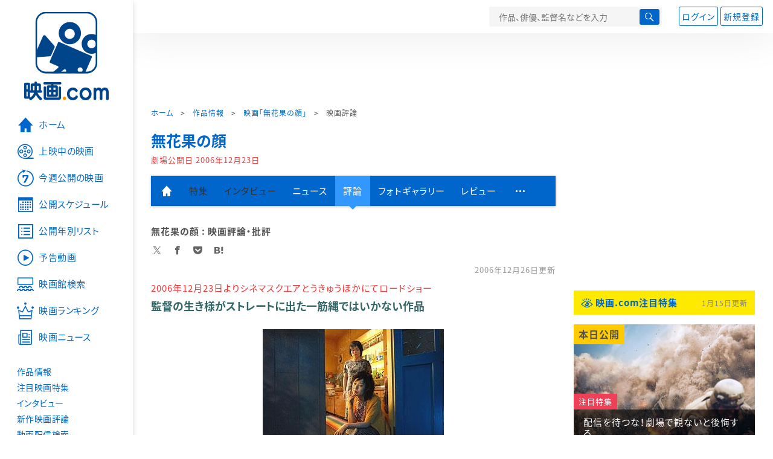

--- FILE ---
content_type: text/html; charset=utf-8
request_url: https://www.google.com/recaptcha/api2/aframe
body_size: 264
content:
<!DOCTYPE HTML><html><head><meta http-equiv="content-type" content="text/html; charset=UTF-8"></head><body><script nonce="mu8BiC_iYh-HTgnpoqnorQ">/** Anti-fraud and anti-abuse applications only. See google.com/recaptcha */ try{var clients={'sodar':'https://pagead2.googlesyndication.com/pagead/sodar?'};window.addEventListener("message",function(a){try{if(a.source===window.parent){var b=JSON.parse(a.data);var c=clients[b['id']];if(c){var d=document.createElement('img');d.src=c+b['params']+'&rc='+(localStorage.getItem("rc::a")?sessionStorage.getItem("rc::b"):"");window.document.body.appendChild(d);sessionStorage.setItem("rc::e",parseInt(sessionStorage.getItem("rc::e")||0)+1);localStorage.setItem("rc::h",'1768552789040');}}}catch(b){}});window.parent.postMessage("_grecaptcha_ready", "*");}catch(b){}</script></body></html>

--- FILE ---
content_type: text/javascript; charset=UTF-8
request_url: https://yads.yjtag.yahoo.co.jp/tag?s=58476_279869&fr_id=yads_5805005-0&p_elem=yads_listing&u=https%3A%2F%2Feiga.com%2Fmovie%2F33794%2Fcritic%2F&pv_ts=1768552784031&cu=https%3A%2F%2Feiga.com%2Fmovie%2F33794%2Fcritic%2F&suid=977b761b-6899-440e-9ae7-082bf8e517d6
body_size: 286
content:
yadsDispatchDeliverProduct({"dsCode":"58476_279869","patternCode":"58476_279869-309372","outputType":"js_responsive","targetID":"yads_listing","requestID":"8da6d44f2fd320de1cd10ffa355c5ee5","products":[{"adprodsetCode":"58476_279869-309372-337472","adprodType":3,"adURL":"https://yads.yjtag.yahoo.co.jp/yda?adprodset=58476_279869-309372-337472&cb=1768552785698&cu=https%3A%2F%2Feiga.com%2Fmovie%2F33794%2Fcritic%2F&p_elem=yads_listing&pv_id=8da6d44f2fd320de1cd10ffa355c5ee5&suid=977b761b-6899-440e-9ae7-082bf8e517d6&u=https%3A%2F%2Feiga.com%2Fmovie%2F33794%2Fcritic%2F"}]});

--- FILE ---
content_type: text/javascript
request_url: https://media.eiga.com/javascripts/base.js?1768532770
body_size: 5321
content:
"use strict";

if (Object.assign === undefined) {
  Object.assign = function(to) {
    if (to !== undefined && to !== null) {
      to = Object(to);
      for (var i = 1; i < arguments.length; i++) {
        var src = arguments[i];
        if (src !== undefined && src !== null) {
          for (var k in src) {
            if (Object.prototype.hasOwnProperty.call(src, k)) {
              to[k] = src[k];
            }
          }
        }
      }
    }
    return to;
  };
}

if (Array.prototype.find === undefined) {
  Array.prototype.find = function(pred) {
    if (this == null) {
      throw new TypeError("this is null");
    }
    if (typeof pred !== "function") {
      throw new TypeError("argument is not function");
    }
    var a = Object(this);
    var n = a.length >>> 0;
    var arg = arguments[1];
    var v;
    for (var i = 0; i < n; i++) {
      v = a[i];
      if (pred.call(arg, v, i, a)) {
          return v;
      }
    }
    return undefined;
  };
}

if (Element.prototype.matches === undefined) {
  Element.prototype.matches = Element.prototype.msMatchesSelector || Element.prototype.webkitMatchesSelector;
}
if (Element.prototype.closest === undefined) {
  Element.prototype.closest = function(s) {
      var el = this;
      if (!document.documentElement.contains(el)) return null;
      do {
          if (el.matches(s)) return el;
          el = el.parentElement || el.parentNode;
      } while (el !== null && el.nodeType === 1);
      return null;
  };
}

if (Element.prototype.remove === undefined) {
  Element.prototype.remove = function() {
    this.parentNode.removeChild(this);
  };
}

if (NodeList.prototype.forEach === undefined) {
  NodeList.prototype.forEach = function(func, args) {
    return Array.prototype.forEach.call(this, func, args);
  };
}
if (HTMLCollection.prototype.forEach === undefined) {
  HTMLCollection.prototype.forEach = function(func, args) {
    return Array.prototype.forEach.call(this, func, args);
  };
}

if (NodeList.prototype.find === undefined) {
  NodeList.prototype.find = function(func, args) {
    return Array.prototype.find.call(this, func, args);
  };
}
if (HTMLCollection.prototype.find === undefined) {
  HTMLCollection.prototype.find = function(func, args) {
    return Array.prototype.find.call(this, func, args);
  };
}

if (window.pageYOffset === undefined) {
  var f = function(ev) {
    window.pageXOffset = document.documentElement.scrollLeft;
    window.pageYOffset = document.documentElement.scrollTop;
  };
  f.apply(window);
  window.addEventListener("scroll", f, false);
}

var Base = (function() {
  var clazz = function() {
    this.assetHost = "//media.eiga.com";
  };
  var self = clazz.prototype;

  self._escapeHtmlPattern = /[&"<>]/g;
  self._escapeHtmlMap = { '&': '&amp;', '"': '&quot;', '<': '&lt;', '>': '&gt;' };
  self._escapeHtmlFunc = function(s) {
    return self._escapeHtmlMap[s];
  };
  self.escapeHtml = function(s) {
    return s.replace(self._escapeHtmlPattern, self._escapeHtmlFunc);
  };

  self.toQuery = function(h) {
    var a = [];
    for (var k in h) {
      var v = h[k];
      if (v !== undefined && v !== null) {
        a.push(window.encodeURIComponent(k) + "=" + window.encodeURIComponent(v));
      }
    }
    return a.join("&");
  };

  self.getCookie = function(name) {
    if (self._cookies === undefined) {
      self._cookies = {};
      document.cookie.split(/\s*;\s*/).forEach(function(s) {
        var i = s.indexOf("=");
        if (i >= 0) {
          self._cookies[s.slice(0, i)] = window.unescape(s.slice(i + 1));
        } else {
          self._cookies[s] = "";
        }
      });
    }
    return self._cookies[name];
  };

  self.setCookie = function(name, value, days) {
    var a = [ name, "=", window.escape(value), "; path=/" ];
    if (days) {
      var t = new Date();
      t.setTime(t.getTime() + days * 24 * 60 * 60 * 1000);
      a.push("; expires=", t.toGMTString());
    }
    document.cookie = a.join("");
    if (self._cookies !== undefined) {
      self._cookies[name] = value;
    }
  };

  if (window.sessionStorage === undefined) {
    self._sessionStorageHash = {};
    window.sessionStorage = {
      getItem: function(name) {
        self._sessionStorageHash[name] || null;
      },
      setItem: function(name, value) {
        self._sessionStorageHash[name] = value;
      },
      removeItem: function(name) {
        delete self._sessionStorageHash[name];
      }
    };
  }

  if (window.localStorage === undefined) {
    window.localStorage = {
      getItem: function(name) {
        self.getCookie(name) || null;
      },
      setItem: function(name, value) {
        self.setCookie(name, value, 90);
      },
      removeItem: function(name) {
        self.setCookie(name, "0", -1);
      }
    };
  };

  self.decodeHexstr = function(s) {
    var a = [];
    s.match(/.{2}/g).forEach(function(s) {
      a.unshift(String.fromCharCode(128 - parseInt(s, 16)));
    });
    return a.join("");
  };

  self.getCanonicalUrl = function() {
    var e = document.querySelector("link[rel=canonical]");
    var s = e && e.getAttribute("href") || location.href;
    return s.replace(/[?#].*/, "");
  };

  self.forceValidUrl = function() {
    var e = document.querySelector("meta[name=url-validation]"),
        s = e && e.getAttribute("content");
    if (s) {
      s = self.decodeHexstr(s);
      if (location.href.lastIndexOf(s + "/", 0) !== 0) {
        location.href = s + location.pathname + location.search;
        throw "redirect";
      }
    }
  };

  self.disableCtxMenu = function() {
    document.addEventListener("contextmenu", function(ev) {
      var e = ev.target;
      if (e && e.classList.contains("no-copy")) {
        ev.preventDefault();
      }
    }, false);
  };

  self.lazyLoadImages = function() {
    var images = [].slice.call(document.querySelectorAll("img.no-copy[data-src]"));
    if (images.length === 0) return;

    if ("IntersectionObserver" in window) {
      var ob;

      var f = function(e) {
        if (e.isIntersecting) {
          var img = e.target;
          ob.unobserve(img);
          var s = img.getAttribute("data-src");
          if (s) {
            img.removeAttribute("data-src");
            if (img.classList.contains("no-copy")) {
              s = self.decodeHexstr(s);
              if (/^\/[^\/]/.test(s)) {
                s = "https://media.eiga.com" + s;
              }
              img.style.backgroundImage = "url(" + s + ")";
            } else {
              img.src = s;
            }
          }
        }
      };

      ob = new IntersectionObserver(function(a) {
        a.forEach(f);
      });

      images.forEach(function(img) {
        ob.observe(img);
      });

    } else {
      var evt = false, active = false;
      var lazyload;

      var f = function() {
        var cont = false, w = window.innerWidth, h = window.innerHeight;

        for (var i = 0, cnt = images.length; i < cnt; i++) {
          var img = images[i];
          if (img) {
            var r = img.getBoundingClientRect();
            if (r.right < 0 || w < r.left || r.bottom < 0 || h < r.top) {
              cont = true;
            } else {
              var s = img.getAttribute("data-src");
              if (s) {
                img.removeAttribute("data-src");
                if (img.classList.contains("no-copy")) {
                  s = self.decodeHexstr(s);
                  if (/^\/[^\/]/.test(s)) {
                    s = "https://media.eiga.com" + s;
                  }
                  img.style.backgroundImage = "url(" + s + ")";
                } else {
                  img.src = s;
                }
              }

              images[i] = null;
            }
          }
        }

        if (cont) {
          if (!evt) {
            evt = true;
            document.addEventListener("scroll", lazyload);
            window.addEventListener("resize", lazyload);
            window.addEventListener("orientationchange", lazyload);
          }
        } else {
          if (evt) {
            evt = false
            document.removeEventListener("scroll", lazyload);
            window.removeEventListener("resize", lazyload);
            window.removeEventListener("orientationchange", lazyload);
          }
          images.length = 0;
        }

        active = false;
      }

      lazyload = function() {
        if (!active) {
          active = true;
          window.setTimeout(f, 200);
        }
      };

      lazyload();
    }
  };

  self.initBiggerLink = function(doc) {
    doc = doc || document;
    var a = doc.querySelectorAll(".bigger-link:not([data-initbiggerlink])");
    if (a.length === 0) return;

    var f = function(ev) {
      var e = this.querySelector("a");
      if (e) e.click();
    };

    a.forEach(function(e) {
      if (e.tagName !== "A") {
        e.addEventListener("click", f, false);
      }
      e.setAttribute("data-initbiggerlink", true);
    });
  };

  self.showLoading = function(b) {
    var e = document.getElementsByClassName("loader-bg")[0];
    if (e) {
      if (b) {
        e.style.display = "block";
        e.focus();
      } else {
        e.style.display = "";
      }
    }
  };

  self.setCsrfToken = function(s) {
    self._csrfToken = s;
    document.querySelectorAll("input[name=authenticity_token]").forEach(function(e) {
      e.value = s;
    });
  };

   self.setDevice = function(s) {
    self._device = s;
  };

  self.submitAjaxLink = function(link) {
    var meth = (link.getAttribute("data-method") || "GET").toUpperCase(), url = link.href, p = null;
    if (meth === "POST") {
      var a = url.split("?");
      url = a[0];
      p = a[1] || "";
    }

    self.loadScript(meth, url, p, true);
  };

  self._activeElement = null;
  self.submitAjaxForm = function(form) {
    var p = [];
    form.elements.forEach(function(e) {
      var b = false;
      if ((e.type === "button" || e.type === "submit" ? e === self._activeElement : e.type === "radio" || e.type === "checkbox" ? e.checked : true) && e.name && !e.disabled) {
        p.push(encodeURIComponent(e.name) + "=" + encodeURIComponent(e.value));
      }
    });
    p = p.join("&");

    var meth = (form.method || "GET").toUpperCase(), url = form.action;
    if (meth === "GET") {
      if (p) url += (url.indexOf("?") < 0 ? "?" : "&") + p;
      p = null;
    }

    self.loadScript(meth, url, p, true);
  };

  self.initAjax = function(doc) {
    doc = doc || document;
    var a = doc.querySelectorAll("[data-remote]:not([data-initajax])");
    if (a.length === 0) return;

    var f = function(ev) {
      if (!ev.defaultPrevented) {
        self.submitAjaxLink(this);
        ev.preventDefault();
      }
    };

    var f2 = function(ev) {
      if (!ev.defaultPrevented) {
        self.submitAjaxForm(this);
        ev.preventDefault();
      }
    };

    var f3 = function(ev) {
      self._activeElement = ev.target;
    };

    a.forEach(function(e) {
      if (e.tagName === "FORM") {
        e.onsubmit = f2;
        /* e.addEventListener("submit", f2, false); */
        e.elements.forEach(function(el) {
          if (el.type === "button" || el.type === "submit") {
            el.addEventListener("click", f3, false);
          }
        });
      } else {
        e.addEventListener("click", f, false);
      }
      e.setAttribute("data-initajax", true);
    });
  };

  self.preventDoublePost = function(doc) {
    doc = doc || document;
    var forms = doc.querySelectorAll("form[method=post]:not([data-preventdoublepost])");
    if (forms.length === 0) return;

    var func = function(ev) {
      if (this.getAttribute("data-remote") !== "true") {
        if (self._formSubmitted === undefined) {
          self._formSubmitted = true;
        } else {
          ev.preventDefault();
        }
      }
    };

    forms.forEach(function(e) {
      if (e.method === "post") {
        e.addEventListener("submit", func, false);
      }
      e.setAttribute("data-preventdoublepost", true);
    });
  };

  self.initJquery = function() {
    if (window.$ !== undefined) {
      $.ajaxSetup({ scriptCharset: "utf-8", cache: false });
      if ($.prettyLoader !== undefined) {
        $.prettyLoader();
      }
    }
  };

  self.loadScript = function(meth, url, postdata, loading, onload) {
    meth = meth || "GET";

    if (meth !== "GET") {
      postdata = postdata || "";
      if (meth !== "POST") {
        if (postdata) {
          postdata = "_method=" + meth + "&" + postdata;
        } else {
          postdata = "_method=" + meth;
        }
        meth = "POST";
      }
    }
/*
    if (meth === "POST" && self._csrfToken === undefined) {
      return;
    }
*/
    if (loading) self.showLoading(true);

    var xhr = new XMLHttpRequest();

    xhr.onload = function() {
      if (xhr.status === 200) {
        var s = document.createElement("script");
        s.text = xhr.responseText;
        document.head.appendChild(s).remove();
        onload && onload();
      }
      if (loading) self.showLoading(false);
    };

    xhr.onerror = xhr.onabort = xhr.ontimeout = function() {
      if (loading) self.showLoading(false);
    };

    xhr.open(meth, url, true);
    xhr.withCredentials = true;
    xhr.setRequestHeader("X-Requested-With", "XMLHttpRequest");
    xhr.responseType = "text";

    if (meth === "POST") {
      xhr.setRequestHeader("Content-type", "application/x-www-form-urlencoded");
      xhr.setRequestHeader("X-CSRF-Token", self._csrfToken);
    }

    if (self._device) {
      xhr.setRequestHeader("X-Device", self._device);
    }

    xhr.send(postdata);
  };

  self.loadSnsScripts = function() {
    if (document.querySelector(".twitter-share-button, .twitter-follow-button, .twitter-timeline, .twitter-tweet")) {
      var f = function() {
        twttr.ready(function(twttr) {
          twttr.events.bind("click", function(intentEvent) {
            if (window.onclickcatalyst && intentEvent) window.onclickcatalyst("twitter");
          });
        });
      };
      window.twttr = (function(d, s, id, f) {
        var t, js, fjs = d.getElementsByTagName(s)[0];
        if (d.getElementById(id)) return;
        js = d.createElement(s); js.id = id; js.async = true;
        js.src = "//platform.twitter.com/widgets.js";
        if (f) js.onload = f;
        fjs.parentNode.insertBefore(js, fjs);
        return window.twttr || (t = { _e: [], ready: function(f) { t._e.push(f) } });
      }(document, "script", "twitter-wjs", f));
    }

    if (document.querySelector(".twitter-share-buttoon")) {
      !function(d, s, id) {
        var js, fjs = d.getElementsByTagName(s)[0];
        if (d.getElementById(id)) return;
        js = d.createElement(s); js.id = id; js.async = true;
        js.src = "//jsoon.digitiminimi.com/js/widgetoon.js";
        js.onload = function() { window.widgetoon_main(); };
        fjs.parentNode.insertBefore(js, fjs);
      }(document, "script", "widgetoon-jssdk");
    }

    if (document.querySelector("[class^=fb-]")) {
      window.fbAsyncInit = function() {
        FB.init({ appId: "145954668916114", xfbml: true, version: "v2.8" });
        FB.Event.subscribe("edge.create", function(response) {
          window.onclickcatalyst && window.onclickcatalyst("facebook");
        });
      };
      !function(d, s, id) {
        var js, fjs = d.getElementsByTagName(s)[0];
        if (d.getElementById(id)) return;
        js = d.createElement(s); js.id = id; js.async = true;
        js.src = "//connect.facebook.net/ja_JP/sdk.js";
        fjs.parentNode.insertBefore(js, fjs);
      }(document, "script", "facebook-jssdk");
    }

    if (document.querySelector(".instagram-media")) {
      !function() {
        var po = document.createElement("script");
        po.type = "text/javascript"; po.async = true;
        po.src = "//www.instagram.com/embed.js";
        var s = document.getElementsByTagName("script")[0];
        s.parentNode.insertBefore(po, s);
      }();
    }

    if (document.querySelector(".tiktok-embed")) {
      !function() {
        var po = document.createElement("script");
        po.type = "text/javascript"; po.async = true;
        po.src = "https://www.tiktok.com/embed.js";
        var s = document.getElementsByTagName("script")[0];
        s.parentNode.insertBefore(po, s);
      }();
    }

    if (document.querySelector(".hatena-bookmark-button")) {
      !function(d, s, id) {
        var js, fjs = d.getElementsByTagName(s)[0];
        if (d.getElementById(id)) return;
        js = d.createElement(s); js.id = id; js.async = true;
        js.src = "//b.st-hatena.com/js/bookmark_button.js";
        fjs.parentNode.insertBefore(js, fjs);
      }(document, "script", "hatena-js");
    }

    if (document.querySelector(".mixi-check-button")) {
      !function(d, s, id) {
        var js, fjs = d.getElementsByTagName(s)[0];
        if (d.getElementById(id)) return;
        js = d.createElement(s); js.id = id; js.async = true;
        js.src = "//static.mixi.jp/js/share.js";
        fjs.parentNode.insertBefore(js, fjs);
      }(document, "script", "mixi-js");
    }

    if (document.querySelector(".pocket-btn")) {
      !function(d, s, id){
        var js, fjs = d.getElementsByTagName(s)[0];
        if (d.getElementById(id)) return;
        js = d.createElement(s); js.id = id; js.async = true;
        js.src = "//widgets.getpocket.com/v1/j/btn.js?v=1";
        fjs.parentNode.insertBefore(js, fjs);
      }(document, "script", "pocket-btn-js");
    }

    if (document.querySelector(".line-it-button")) {
      /* window.onclickcatalyst && window.onclickcatalyst("line"); */
      !function(d, s, id){
        var js, fjs = d.getElementsByTagName(s)[0];
        if (d.getElementById(id)) return;
        js = d.createElement(s); js.id = id; js.async = true;
        js.src = "//d.line-scdn.net/r/web/social-plugin/js/thirdparty/loader.min.js";
        fjs.parentNode.insertBefore(js, fjs);
      }(document, "script", "pocket-btn-js");
    }
  };

  self.showElapsedTime = function(sel) {
    var now = new Date().getTime();
    document.querySelectorAll(sel || "[data-time]").forEach(function(e) {
      var d = new Date(now - parseInt(e.getAttribute("data-time"), 10) * 1000);
      var n = null;
      e.textContent =
        (n = d.getUTCFullYear() - 1970) ? n + "年前" :
        (n = d.getUTCMonth())           ? n + "ヶ月前" :
        (n = d.getUTCDate() - 1)        ? n + "日前" :
        (n = d.getUTCHours())           ? n + "時間前" :
        (n = d.getUTCMinutes())         ? n + "分前" : "たった今";
    });
  };

  self.initGeoLinks = function(doc) {
    doc = doc || document;
    var a = doc.querySelectorAll("a[lcs]:not([data-initgeolinks])");
    if (a.length === 0) return;

    var f = function(ev) {
      var s = this.getAttribute("href");
      if (navigator.geolocation !== undefined) {
        navigator.geolocation.getCurrentPosition(function(pos) {
          location.href = s + (s.indexOf("?") < 0 ? "?" : "&") + self.toQuery({ r: location.href, lat: pos.coords.latitude, lon: pos.coords.longitude, acc: pos.coords.accuracy });
        }, function(err) {
          switch (err.code) {
          case 1:
            alert("位置情報の利用が許可されていません");
            break;
          case 2:
            alert("現在位置が取得できませんでした");
            break;
          case 3:
            alert("タイムアウトになりました");
            break;
          default:
            alert("その他のエラー(エラーコード:" + error.code + ")");
            break;
          }
        }, { enableHighAccuracy: true, timeout: 20000, maximumAge: 0 });
      } else {
        alert("お使いの端末では位置情報の取得ができません。");
      }
      ev.preventDefault();
    };

    a.forEach(function(e) {
      e.addEventListener("click", f, false);
      e.setAttribute("data-initgeolinks", true);
    });
  };

  self.smoothScroll = function() {
    var start, end, dir, scrolling;

    function scrollMe() {
      window.setTimeout(function(){
        if (!scrolling) {
        } else if (dir < 0 && start >= end) {
          start = start - (start - end) / 20 - 1;
          window.scrollTo(0, start);
          scrollMe();
        } else if (dir > 0 && start <= end) {
          start = start + (end - start) / 20 + 1;
          window.scrollTo(0, start);
          scrollMe();
        } else {
          scrolling = false;
          window.scrollTo(0, end);
        }
      }, 10);
    }

    function smoothScrollTo(e) {
      end = e.offsetTop;
      var n = document.documentElement.scrollHeight - (window.innerHeight || document.documentElement.clientHeight);
      if (end > n) end = n;
      start = window.pageYOffset || document.documentElement.scrollTop || document.body.scrollTop || 0;
      dir = end < start ? -1 : 1;
      scrolling = true;
      scrollMe();
    }

    function smoothScroll(ev) {
      var a = ev.target.closest("a");
      var s, e;
      if (a && (s = a.rel.replace(/.*#/, "")) && (e = document.getElementById(s))) {
        smoothScrollTo(e);
      }
      ev.preventDefault();
    }

    window.addEventListener("mousewheel", function() {
      scrolling = false;
    }, false);

    window.addEventListener("load", function() {
      var base = location.href.replace(/#[-\w]+/, "");
      document.getElementsByTagName("a").forEach(function(e) {
        var s = e.getAttribute("data-tor-smoothScroll") || "", href = e.href || "";
        if (!/noSmooth/.test(s) && href.replace(/\#[a-zA-Z0-9_]+/, "") === base) {
          e.rel = e.href;
          e.href = "#";
          e.addEventListener("click", smoothScroll, false);
        }
      });

      var s, e;
      if ((s = location.hash) && /^#([-\w]+)$/.test(s) && (e = document.getElementById(RegExp.$1))) {
        smoothScrollTo(e);
      }
    }, false);
  };

  self.initDocument = function(doc) {
    this.preventDoublePost(doc);
    this.initBiggerLink(doc);
    this.initAjax(doc);
    this.initGeoLinks(doc);
  };

  self.init = function() {
    this.forceValidUrl();
    this.loadSnsScripts();
    this.initJquery();
    this.disableCtxMenu();
    this.lazyLoadImages();
    this.initDocument();
  };

  return clazz;
})();

/*
var base = new Base();
document.addEventListener("DOMContentLoaded", function() {
  base.init();
}, false);
*/
